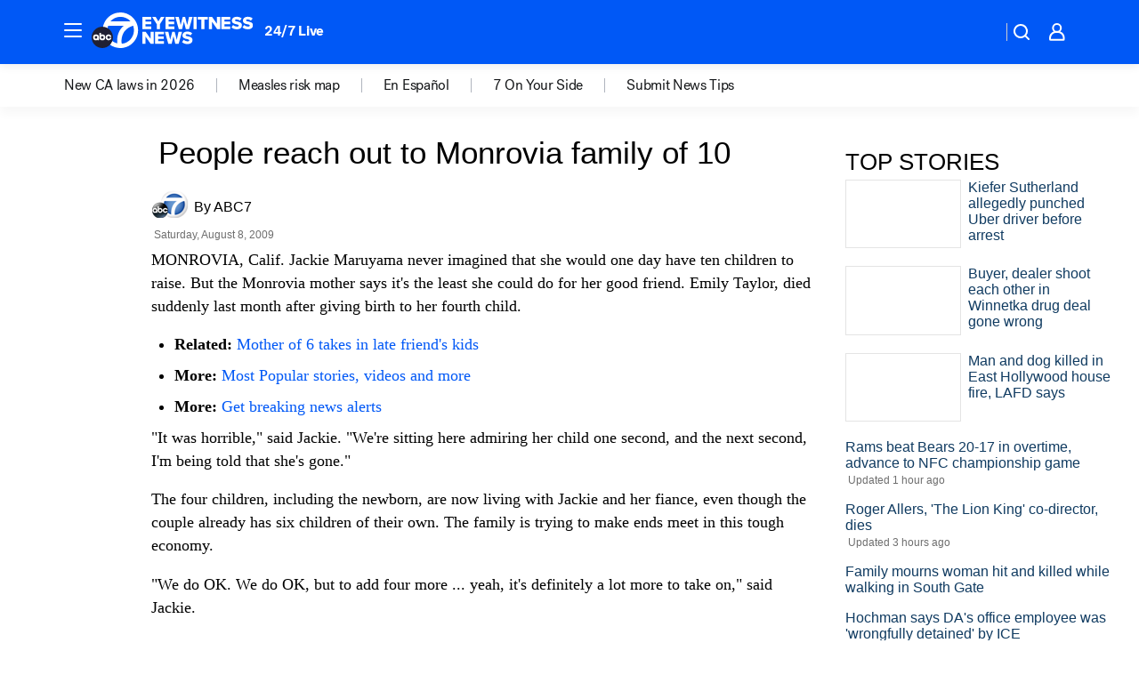

--- FILE ---
content_type: application/javascript
request_url: https://prod.gatekeeper.us-abc.symphony.edgedatg.go.com/vp2/ws/utils/2021/geo/video/geolocation/201/001/gt/-1.jsonp
body_size: 1079
content:
{"ver":"2021","device":"001","brand":"201","xmlns":"https://abc.go.com/vp2/ws/xmlns","user":{"allowed":true,"ip":"3.148.254.207","proxy":"hosting","bandwidth":"broadband","zipcode":"43230","city":"columbus","state":"oh","country":"usa","isp":"amazon technologies inc.","distributionChannel":"2","org":"amazon technologies inc.","useragent":"Mozilla/5.0 (Macintosh; Intel Mac OS X 10_15_7) AppleWebKit/537.36 (KHTML, like Gecko) Chrome/131.0.0.0 Safari/537.36; ClaudeBot/1.0; +claudebot@anthropic.com)","time":"Sun, 18 Jan 2026 23:24:45 -0500","xff":{"ip":"3.148.254.207, 18.68.21.119, 172.18.78.12"},"id":"F067A327-A4E2-4927-A5C1-BD3D1E483E2A"},"affiliates":{"affiliate":[{"name":"WSYX","logo":"https://cdn1.edgedatg.com/aws/v2/abc/Live/video/13877091/1ba6f58005365daed202fccf8ab4df07/284x160-Q75_1ba6f58005365daed202fccf8ab4df07.png","dma":"COLUMBUS, OH","rank":"34","id":"WSYX","event":{"url":{"callback":"event_flat_file","value":"https://liveeventsfeed.abc.go.com/wsyx.json"},"refresh":{"unit":"second","value":"300"}}}],"count":1},"server":{"time":"Mon, 19 Jan 2026 04:24:45 +0000"}}